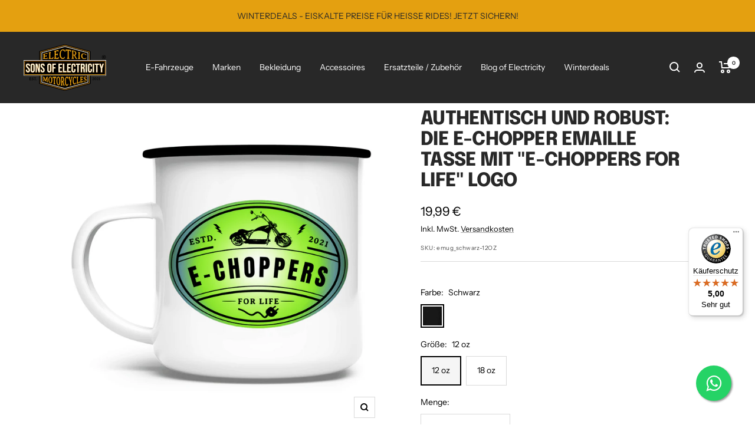

--- FILE ---
content_type: text/javascript; charset=utf-8
request_url: https://sonsofelectricity.de/products/emaille-tasse-e-choppers-for-life.js
body_size: 1038
content:
{"id":8259287253259,"title":"Authentisch und robust: Die E-Chopper Emaille Tasse mit \"E-CHOPPERS FOR LIFE\" Logo","handle":"emaille-tasse-e-choppers-for-life","description":"\u003cspan\u003e\u003cspan\u003e\u003cstrong\u003eTauche ein in das einzigartige Flair der Elektromobilität mit unserer E-Chopper Emaille Tasse.\u003c\/strong\u003e\u003cbr\u003e\u003c\/span\u003e\u003c\/span\u003e\n\u003cul\u003e\n\u003cli\u003e\u003cspan\u003eMit dem \"E-CHOPPERS FOR LIFE\" Community Logo ist sie nicht nur ein Statement für deine Leidenschaft, sondern auch ein unverzichtbares Accessoire für jeden E-Chopper Liebhaber.\u003cbr\u003e\u003cbr\u003e\u003c\/span\u003e\u003c\/li\u003e\n\u003cli\u003e\u003cspan\u003eHergestellt aus robustem Emaille-Material, ist diese Tasse perfekt für Abenteuer unterwegs. Egal ob bei Campingausflügen, Picknicks oder gemütlichen Momenten zuhause – sie wird dich begleiten und deine Getränke in ihrem charmanten Retro-Stil perfekt in Szene setzen.\u003cbr\u003e\u003cbr\u003e\u003c\/span\u003e\u003c\/li\u003e\n\u003cli\u003e\u003cspan\u003eBestelle jetzt und genieße authentischen E-Chopper Stil!\u003c\/span\u003e\u003c\/li\u003e\n\u003c\/ul\u003e","published_at":"2023-05-31T18:41:55+02:00","created_at":"2023-05-31T13:54:19+02:00","vendor":"SONS OF ELECTRICITY","type":"Tasse","tags":["E-Chopper","E-Chopper Community","E-Choppers for Life","E-Mobility Fans","Elektro Chopper","Elektro-Zweirad","Elektrochopper","Elektromobilität","Emaille Tasse","Emailletasse","Geschenkidee","Grafikdesign","Home \u0026 Living","Kaffeetasse","Lifestyle","Sons of Electricity","Statement-Tasse","Tasse","Tee","Teetasse"],"price":1999,"price_min":1999,"price_max":1999,"available":true,"price_varies":false,"compare_at_price":null,"compare_at_price_min":0,"compare_at_price_max":0,"compare_at_price_varies":false,"variants":[{"id":44402829000971,"title":"Schwarz \/ 12 oz","option1":"Schwarz","option2":"12 oz","option3":null,"sku":"emug_schwarz-12OZ","requires_shipping":true,"taxable":true,"featured_image":{"id":43463547060491,"product_id":8259287253259,"position":1,"created_at":"2023-06-01T08:25:42+02:00","updated_at":"2024-07-27T22:39:19+02:00","alt":"Authentisch und robust: Die E-Chopper Emaille Tasse","width":1024,"height":1024,"src":"https:\/\/cdn.shopify.com\/s\/files\/1\/0553\/5239\/3751\/products\/authentisch-und-robust-die-e-chopper-emaille-tasse-mit-e-choppers-for-life-logo-215094.png?v=1722112759","variant_ids":[44402829000971,44402829033739]},"available":true,"name":"Authentisch und robust: Die E-Chopper Emaille Tasse mit \"E-CHOPPERS FOR LIFE\" Logo - Schwarz \/ 12 oz","public_title":"Schwarz \/ 12 oz","options":["Schwarz","12 oz"],"price":1999,"weight":1000,"compare_at_price":null,"inventory_management":null,"barcode":"","featured_media":{"alt":"Authentisch und robust: Die E-Chopper Emaille Tasse","id":36173220446475,"position":1,"preview_image":{"aspect_ratio":1.0,"height":1024,"width":1024,"src":"https:\/\/cdn.shopify.com\/s\/files\/1\/0553\/5239\/3751\/products\/authentisch-und-robust-die-e-chopper-emaille-tasse-mit-e-choppers-for-life-logo-215094.png?v=1722112759"}},"requires_selling_plan":false,"selling_plan_allocations":[]},{"id":44402829033739,"title":"Schwarz \/ 18 oz","option1":"Schwarz","option2":"18 oz","option3":null,"sku":"emug_schwarz-18OZ","requires_shipping":true,"taxable":true,"featured_image":{"id":43463547060491,"product_id":8259287253259,"position":1,"created_at":"2023-06-01T08:25:42+02:00","updated_at":"2024-07-27T22:39:19+02:00","alt":"Authentisch und robust: Die E-Chopper Emaille Tasse","width":1024,"height":1024,"src":"https:\/\/cdn.shopify.com\/s\/files\/1\/0553\/5239\/3751\/products\/authentisch-und-robust-die-e-chopper-emaille-tasse-mit-e-choppers-for-life-logo-215094.png?v=1722112759","variant_ids":[44402829000971,44402829033739]},"available":true,"name":"Authentisch und robust: Die E-Chopper Emaille Tasse mit \"E-CHOPPERS FOR LIFE\" Logo - Schwarz \/ 18 oz","public_title":"Schwarz \/ 18 oz","options":["Schwarz","18 oz"],"price":1999,"weight":1000,"compare_at_price":null,"inventory_management":null,"barcode":"","featured_media":{"alt":"Authentisch und robust: Die E-Chopper Emaille Tasse","id":36173220446475,"position":1,"preview_image":{"aspect_ratio":1.0,"height":1024,"width":1024,"src":"https:\/\/cdn.shopify.com\/s\/files\/1\/0553\/5239\/3751\/products\/authentisch-und-robust-die-e-chopper-emaille-tasse-mit-e-choppers-for-life-logo-215094.png?v=1722112759"}},"requires_selling_plan":false,"selling_plan_allocations":[]}],"images":["\/\/cdn.shopify.com\/s\/files\/1\/0553\/5239\/3751\/products\/authentisch-und-robust-die-e-chopper-emaille-tasse-mit-e-choppers-for-life-logo-215094.png?v=1722112759","\/\/cdn.shopify.com\/s\/files\/1\/0553\/5239\/3751\/products\/authentisch-und-robust-die-e-chopper-emaille-tasse-mit-e-choppers-for-life-logo-521289.png?v=1722112762"],"featured_image":"\/\/cdn.shopify.com\/s\/files\/1\/0553\/5239\/3751\/products\/authentisch-und-robust-die-e-chopper-emaille-tasse-mit-e-choppers-for-life-logo-215094.png?v=1722112759","options":[{"name":"Farbe","position":1,"values":["Schwarz"]},{"name":"Größe","position":2,"values":["12 oz","18 oz"]}],"url":"\/products\/emaille-tasse-e-choppers-for-life","media":[{"alt":"Authentisch und robust: Die E-Chopper Emaille Tasse","id":36173220446475,"position":1,"preview_image":{"aspect_ratio":1.0,"height":1024,"width":1024,"src":"https:\/\/cdn.shopify.com\/s\/files\/1\/0553\/5239\/3751\/products\/authentisch-und-robust-die-e-chopper-emaille-tasse-mit-e-choppers-for-life-logo-215094.png?v=1722112759"},"aspect_ratio":1.0,"height":1024,"media_type":"image","src":"https:\/\/cdn.shopify.com\/s\/files\/1\/0553\/5239\/3751\/products\/authentisch-und-robust-die-e-chopper-emaille-tasse-mit-e-choppers-for-life-logo-215094.png?v=1722112759","width":1024},{"alt":"Authentisch und robust: Die E-Chopper Emaille Tasse","id":36173220479243,"position":2,"preview_image":{"aspect_ratio":1.0,"height":1024,"width":1024,"src":"https:\/\/cdn.shopify.com\/s\/files\/1\/0553\/5239\/3751\/products\/authentisch-und-robust-die-e-chopper-emaille-tasse-mit-e-choppers-for-life-logo-521289.png?v=1722112762"},"aspect_ratio":1.0,"height":1024,"media_type":"image","src":"https:\/\/cdn.shopify.com\/s\/files\/1\/0553\/5239\/3751\/products\/authentisch-und-robust-die-e-chopper-emaille-tasse-mit-e-choppers-for-life-logo-521289.png?v=1722112762","width":1024}],"requires_selling_plan":false,"selling_plan_groups":[]}

--- FILE ---
content_type: application/javascript; charset=utf-8
request_url: https://cs.complianz.io/cookie-solution/confs/js/68194616.js
body_size: -221
content:
_cmplc.csRC = { consApiKey: 'NttmpCRerZMUxpf52vo5UAUMNjSGI2PU', brand: 'Complianz', publicId: '60b5918a-a3b8-44f8-9fa2-aa38335139ff', floatingGroup: false };
_cmplc.csEnabled = true;
_cmplc.csPurposes = [];
_cmplc.csFeatures = {"geolocation_setting":true,"compliance_solution_white_labeling":1,"rejection_recovery":false,"full_customization":true,"multiple_languages":true,"mobile_app_integration":false};
_cmplc.csT = null;
_cmplc.googleConsentModeV2 = true;


--- FILE ---
content_type: text/javascript
request_url: https://widgets.trustedshops.com/js/XA5CA172DBAF0AB6207052281FE155238.js
body_size: 1619
content:
((e,t)=>{const r={shopInfo:{tsId:"XA5CA172DBAF0AB6207052281FE155238",name:"SONS OF ELECTRICITY",url:"sonsofelectricity.de",language:"de",targetMarket:"DEU",ratingVariant:"WIDGET",eTrustedIds:{accountId:"acc-f7fef3f3-c3da-4d38-99f8-b1a40334d69e",channelId:"chl-e287559a-3d22-4842-8336-5cd88b054426"},buyerProtection:{certificateType:"CLASSIC",certificateState:"PRODUCTION",mainProtectionCurrency:"EUR",classicProtectionAmount:100,maxProtectionDuration:30,plusProtectionAmount:2e4,basicProtectionAmount:100,firstCertified:"2024-12-18 14:02:42"},reviewSystem:{rating:{averageRating:5,averageRatingCount:77,overallRatingCount:129,distribution:{oneStar:0,twoStars:0,threeStars:0,fourStars:0,fiveStars:77}},reviews:[{average:5,buyerStatement:"alles geklappt",rawChangeDate:"2025-12-21T17:14:07.000Z",changeDate:"21.12.2025",transactionDate:"18.11.2025"},{average:5,buyerStatement:"toller Service auch bis spät am Abend",rawChangeDate:"2025-12-08T12:15:20.000Z",changeDate:"8.12.2025",transactionDate:"8.11.2025"},{average:5,buyerStatement:"Die Maschine Vmoto CPC Explorer ist gut durchdacht und lässt sich perfekt fahren, auch mit zwei Personen; die Vorderradbremse ist ein wenig schwach,\nman muss schon beide Bremsen benutzen, wenn man schnell bremsen muss,\neine etwas grössere vordere Bremsscheibe mit entsprechenden Kolben wäre\nmeines Erachtens sinnvoll. Ansonsten habe ich keine Probleme damit.\nEin zufriedener Kunde sagt dankeschön.",rawChangeDate:"2025-10-12T12:40:07.000Z",changeDate:"12.10.2025"}]},features:["MARS_REVIEWS","MARS_EVENTS","DISABLE_REVIEWREQUEST_SENDING","MARS_QUESTIONNAIRE","MARS_PUBLIC_QUESTIONNAIRE","SHOP_CONSUMER_MEMBERSHIP","GUARANTEE_RECOG_CLASSIC_INTEGRATION","REVIEWS_AUTO_COLLECTION","PRODUCT_REVIEWS"],consentManagementType:"OFF",urls:{profileUrl:"https://www.trustedshops.de/bewertung/info_XA5CA172DBAF0AB6207052281FE155238.html",profileUrlLegalSection:"https://www.trustedshops.de/bewertung/info_XA5CA172DBAF0AB6207052281FE155238.html#legal-info",reviewLegalUrl:"https://help.etrusted.com/hc/de/articles/23970864566162"},contractStartDate:"2024-12-12 00:00:00",shopkeeper:{name:"SONS OF ELECTRICITY - Shirtyneers E-Commerce Inh. Marion Herbeck",street:"Matthias-Grünewald-Str. 23",country:"DE",city:"Dortmund",zip:"44141"},displayVariant:"full",variant:"full",twoLetterCountryCode:"DE"},"process.env":{STAGE:"prod"},externalConfig:{trustbadgeScriptUrl:"https://widgets.trustedshops.com/assets/trustbadge.js",cdnDomain:"widgets.trustedshops.com"},elementIdSuffix:"-98e3dadd90eb493088abdc5597a70810",buildTimestamp:"2026-01-14T05:54:49.271Z",buildStage:"prod"},a=r=>{const{trustbadgeScriptUrl:a}=r.externalConfig;let n=t.querySelector(`script[src="${a}"]`);n&&t.body.removeChild(n),n=t.createElement("script"),n.src=a,n.charset="utf-8",n.setAttribute("data-type","trustbadge-business-logic"),n.onerror=()=>{throw new Error(`The Trustbadge script could not be loaded from ${a}. Have you maybe selected an invalid TSID?`)},n.onload=()=>{e.trustbadge?.load(r)},t.body.appendChild(n)};"complete"===t.readyState?a(r):e.addEventListener("load",(()=>{a(r)}))})(window,document);

--- FILE ---
content_type: text/javascript
request_url: https://sonsofelectricity.de/cdn/shop/t/61/assets/custom.js?v=167639537848865775061768251895
body_size: -674
content:
//# sourceMappingURL=/cdn/shop/t/61/assets/custom.js.map?v=167639537848865775061768251895


--- FILE ---
content_type: text/javascript; charset=utf-8
request_url: https://sonsofelectricity.de/products/emaille-tasse-e-choppers-for-life.js
body_size: 1034
content:
{"id":8259287253259,"title":"Authentisch und robust: Die E-Chopper Emaille Tasse mit \"E-CHOPPERS FOR LIFE\" Logo","handle":"emaille-tasse-e-choppers-for-life","description":"\u003cspan\u003e\u003cspan\u003e\u003cstrong\u003eTauche ein in das einzigartige Flair der Elektromobilität mit unserer E-Chopper Emaille Tasse.\u003c\/strong\u003e\u003cbr\u003e\u003c\/span\u003e\u003c\/span\u003e\n\u003cul\u003e\n\u003cli\u003e\u003cspan\u003eMit dem \"E-CHOPPERS FOR LIFE\" Community Logo ist sie nicht nur ein Statement für deine Leidenschaft, sondern auch ein unverzichtbares Accessoire für jeden E-Chopper Liebhaber.\u003cbr\u003e\u003cbr\u003e\u003c\/span\u003e\u003c\/li\u003e\n\u003cli\u003e\u003cspan\u003eHergestellt aus robustem Emaille-Material, ist diese Tasse perfekt für Abenteuer unterwegs. Egal ob bei Campingausflügen, Picknicks oder gemütlichen Momenten zuhause – sie wird dich begleiten und deine Getränke in ihrem charmanten Retro-Stil perfekt in Szene setzen.\u003cbr\u003e\u003cbr\u003e\u003c\/span\u003e\u003c\/li\u003e\n\u003cli\u003e\u003cspan\u003eBestelle jetzt und genieße authentischen E-Chopper Stil!\u003c\/span\u003e\u003c\/li\u003e\n\u003c\/ul\u003e","published_at":"2023-05-31T18:41:55+02:00","created_at":"2023-05-31T13:54:19+02:00","vendor":"SONS OF ELECTRICITY","type":"Tasse","tags":["E-Chopper","E-Chopper Community","E-Choppers for Life","E-Mobility Fans","Elektro Chopper","Elektro-Zweirad","Elektrochopper","Elektromobilität","Emaille Tasse","Emailletasse","Geschenkidee","Grafikdesign","Home \u0026 Living","Kaffeetasse","Lifestyle","Sons of Electricity","Statement-Tasse","Tasse","Tee","Teetasse"],"price":1999,"price_min":1999,"price_max":1999,"available":true,"price_varies":false,"compare_at_price":null,"compare_at_price_min":0,"compare_at_price_max":0,"compare_at_price_varies":false,"variants":[{"id":44402829000971,"title":"Schwarz \/ 12 oz","option1":"Schwarz","option2":"12 oz","option3":null,"sku":"emug_schwarz-12OZ","requires_shipping":true,"taxable":true,"featured_image":{"id":43463547060491,"product_id":8259287253259,"position":1,"created_at":"2023-06-01T08:25:42+02:00","updated_at":"2024-07-27T22:39:19+02:00","alt":"Authentisch und robust: Die E-Chopper Emaille Tasse","width":1024,"height":1024,"src":"https:\/\/cdn.shopify.com\/s\/files\/1\/0553\/5239\/3751\/products\/authentisch-und-robust-die-e-chopper-emaille-tasse-mit-e-choppers-for-life-logo-215094.png?v=1722112759","variant_ids":[44402829000971,44402829033739]},"available":true,"name":"Authentisch und robust: Die E-Chopper Emaille Tasse mit \"E-CHOPPERS FOR LIFE\" Logo - Schwarz \/ 12 oz","public_title":"Schwarz \/ 12 oz","options":["Schwarz","12 oz"],"price":1999,"weight":1000,"compare_at_price":null,"inventory_management":null,"barcode":"","featured_media":{"alt":"Authentisch und robust: Die E-Chopper Emaille Tasse","id":36173220446475,"position":1,"preview_image":{"aspect_ratio":1.0,"height":1024,"width":1024,"src":"https:\/\/cdn.shopify.com\/s\/files\/1\/0553\/5239\/3751\/products\/authentisch-und-robust-die-e-chopper-emaille-tasse-mit-e-choppers-for-life-logo-215094.png?v=1722112759"}},"requires_selling_plan":false,"selling_plan_allocations":[]},{"id":44402829033739,"title":"Schwarz \/ 18 oz","option1":"Schwarz","option2":"18 oz","option3":null,"sku":"emug_schwarz-18OZ","requires_shipping":true,"taxable":true,"featured_image":{"id":43463547060491,"product_id":8259287253259,"position":1,"created_at":"2023-06-01T08:25:42+02:00","updated_at":"2024-07-27T22:39:19+02:00","alt":"Authentisch und robust: Die E-Chopper Emaille Tasse","width":1024,"height":1024,"src":"https:\/\/cdn.shopify.com\/s\/files\/1\/0553\/5239\/3751\/products\/authentisch-und-robust-die-e-chopper-emaille-tasse-mit-e-choppers-for-life-logo-215094.png?v=1722112759","variant_ids":[44402829000971,44402829033739]},"available":true,"name":"Authentisch und robust: Die E-Chopper Emaille Tasse mit \"E-CHOPPERS FOR LIFE\" Logo - Schwarz \/ 18 oz","public_title":"Schwarz \/ 18 oz","options":["Schwarz","18 oz"],"price":1999,"weight":1000,"compare_at_price":null,"inventory_management":null,"barcode":"","featured_media":{"alt":"Authentisch und robust: Die E-Chopper Emaille Tasse","id":36173220446475,"position":1,"preview_image":{"aspect_ratio":1.0,"height":1024,"width":1024,"src":"https:\/\/cdn.shopify.com\/s\/files\/1\/0553\/5239\/3751\/products\/authentisch-und-robust-die-e-chopper-emaille-tasse-mit-e-choppers-for-life-logo-215094.png?v=1722112759"}},"requires_selling_plan":false,"selling_plan_allocations":[]}],"images":["\/\/cdn.shopify.com\/s\/files\/1\/0553\/5239\/3751\/products\/authentisch-und-robust-die-e-chopper-emaille-tasse-mit-e-choppers-for-life-logo-215094.png?v=1722112759","\/\/cdn.shopify.com\/s\/files\/1\/0553\/5239\/3751\/products\/authentisch-und-robust-die-e-chopper-emaille-tasse-mit-e-choppers-for-life-logo-521289.png?v=1722112762"],"featured_image":"\/\/cdn.shopify.com\/s\/files\/1\/0553\/5239\/3751\/products\/authentisch-und-robust-die-e-chopper-emaille-tasse-mit-e-choppers-for-life-logo-215094.png?v=1722112759","options":[{"name":"Farbe","position":1,"values":["Schwarz"]},{"name":"Größe","position":2,"values":["12 oz","18 oz"]}],"url":"\/products\/emaille-tasse-e-choppers-for-life","media":[{"alt":"Authentisch und robust: Die E-Chopper Emaille Tasse","id":36173220446475,"position":1,"preview_image":{"aspect_ratio":1.0,"height":1024,"width":1024,"src":"https:\/\/cdn.shopify.com\/s\/files\/1\/0553\/5239\/3751\/products\/authentisch-und-robust-die-e-chopper-emaille-tasse-mit-e-choppers-for-life-logo-215094.png?v=1722112759"},"aspect_ratio":1.0,"height":1024,"media_type":"image","src":"https:\/\/cdn.shopify.com\/s\/files\/1\/0553\/5239\/3751\/products\/authentisch-und-robust-die-e-chopper-emaille-tasse-mit-e-choppers-for-life-logo-215094.png?v=1722112759","width":1024},{"alt":"Authentisch und robust: Die E-Chopper Emaille Tasse","id":36173220479243,"position":2,"preview_image":{"aspect_ratio":1.0,"height":1024,"width":1024,"src":"https:\/\/cdn.shopify.com\/s\/files\/1\/0553\/5239\/3751\/products\/authentisch-und-robust-die-e-chopper-emaille-tasse-mit-e-choppers-for-life-logo-521289.png?v=1722112762"},"aspect_ratio":1.0,"height":1024,"media_type":"image","src":"https:\/\/cdn.shopify.com\/s\/files\/1\/0553\/5239\/3751\/products\/authentisch-und-robust-die-e-chopper-emaille-tasse-mit-e-choppers-for-life-logo-521289.png?v=1722112762","width":1024}],"requires_selling_plan":false,"selling_plan_groups":[]}